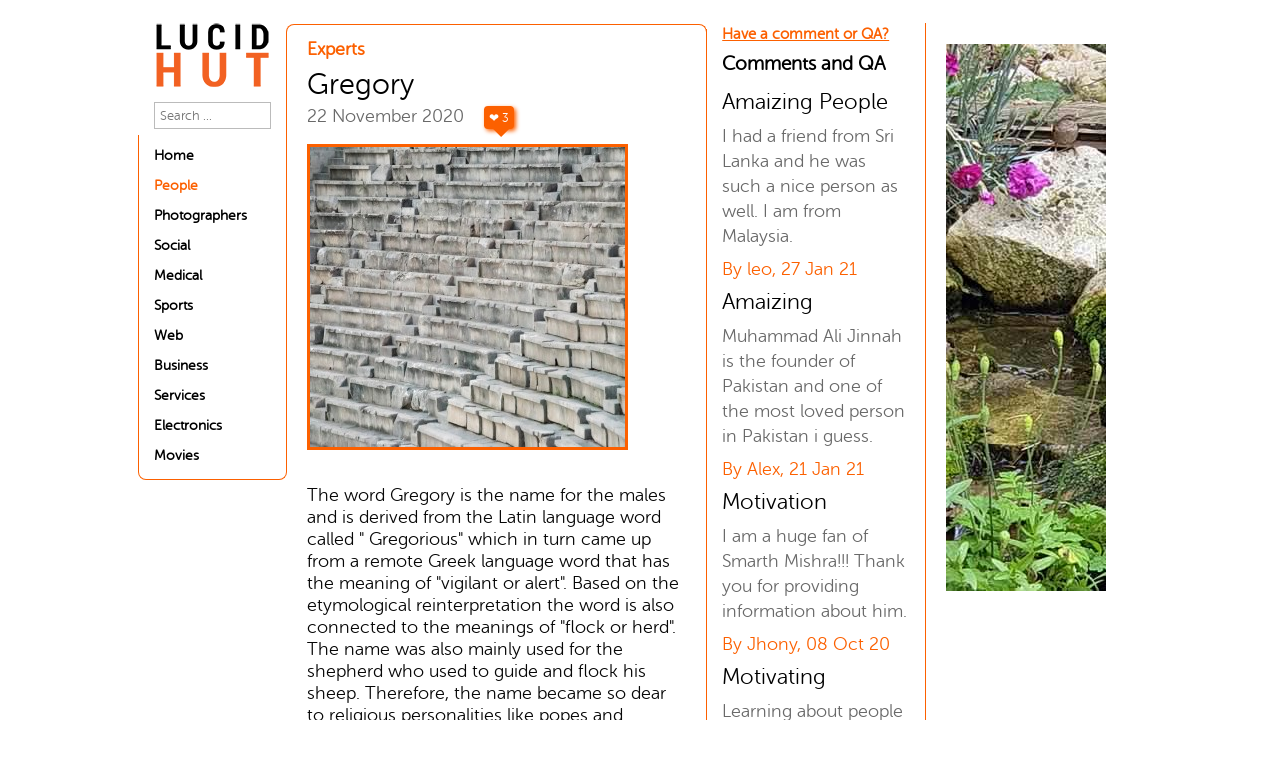

--- FILE ---
content_type: text/html; charset=UTF-8
request_url: https://www.lucidhut.com/article/people/gregory
body_size: 4877
content:





<!DOCTYPE html>
<html lang="en">
<head>
	<meta charset="utf-8">
	<meta http-equiv="X-UA-Compatible" content="IE=edge">
	<title>Gregory  - Lucidhut Social Bookmarking Site For Your Content Promotion</title>
		<meta name="description" content="The word Gregory is the name for the males and is derived from the Latin language word called " Gregorious" which in turn came up from a remote Greek language w">
	
	<meta name="viewport" content="width=device-width, initial-scale=0.6">

	<link rel="icon" href="/img/favicon.ico" type="image/gif" sizes="16x16">
	
	

<style>
	
@font-face {font-family: "webfontregular"; src: url(/css/museosansrounded300-webfont.woff2) format("woff2"), 
			url(/css/museosansrounded300-webfont.woff) format("woff"); font-weight: 400; font-style: normal;}

* {margin: 0;padding: 0;}
html { overflow: auto; }
body {font-family: "webfontregular";font-size: 1.1rem;overflow: auto;background: #fff !important;}

ul li {list-style: none;}

a {text-decoration: none;}

h1,h2,h3,h4,h5,h6 {margin: 0;padding: 0;font-family: webfontregular !important;margin-bottom: 5px;font-weight: 500;}

h1 {font-size: 2rem;}

h2 {font-size: 1.8rem;}

h3 {font-size: 1.6rem;}

h4 {font-size: 1.4rem;}

h5 {font-size: 1.2rem;}

h6 {font-size: 1rem;}

.SearchBox input {width: 100%;}

.font-wgt-500 {font-weight: 500;}

.font-wgt-600 {font-weight: 600;}

.font-wgt-700 {font-weight: 700;
}
.thm-clr {color: #fc6000;}

.drk-clr {color: #000;}

.gry-clr {color: #696969;}

.p0 {padding: 0;}

.m0 {margin: 0;}

.pt-0 {padding-top: 0;}

.pt-5 {padding-top: 5px;}

.pt-10 {padding-top: 10px;}

.pt-20 {padding-top: 20px !important;}

.pl-0 {padding-left: 0;}

.pl-5 {padding-left: 5px;}

.pl-10 {padding-left: 10px;}

.pl-20 {padding-left: 20px;}

.pr-0 {padding-right: 0;}

.pr-5 {padding-right: 5px;}

.pr-10 {padding-right: 10px;}

.pr-20 {padding-right: 20px;}

.pb-0 {padding-bottom: 0;}

.pb-5 {padding-bottom: 5px;}

.pb-10 {padding-bottom: 10px;}

.pb-20 {padding-bottom: 20px !important;}

.mt-0 {margin-top: 0;}

.mt-5 {margin-top: 5px;}

.mt-10 {margin-top: 10px;}

.mt-20 {margin-top: 20px !important;}

.ml-0 {margin-left: 0;}

.ml-5 {margin-left: 5px;}

.ml-10 {margin-left: 10px;}

.ml-20 {margin-left: 20px;}

.mr-0 {margin-right: 0;}

.mr-5 {margin-right: 5px;}

.mr-10 {margin-right: 10px;}

.mr-20 {margin-right: 20px;}

.mb-0 {margin-bottom: 0;}

.mb-5 {margin-bottom: 5px;}

.mb-10 {margin-bottom: 10px;}

.mb-20 {margin-bottom: 20px;}

.text-left {text-align: left;}

.text-center {text-align: center;}

.text-right {text-align: right;}

.float-left {float: left;}

.float-right {float: right;}

.md-sde:before {content: "";border: 1px solid #fc6000;position: absolute;width: 100%;border-radius: 8px 8px 0 0;height: 30px;top: 4px;
left: -1px;border-bottom: 0;}

.container {width: 1024px;margin: 0 auto;}

.wrapper {width: 98%;margin: 0 auto;}

.display-inline {display: inline-block;}

.lft-sde {padding: 0 15px;box-sizing: border-box;margin-top: 3px;position: relative;width: 14.8%;vertical-align: top;border-left: 1px solid #fc6000;border-bottom: 1px solid #fc6000;border-right: 1px solid #fc6000;border-radius: 0 0 8px 8px;}

.md-sde {width: 41.8%;vertical-align: top;padding: 20px;box-sizing: border-box;border-radius: 8px;position: relative;word-wrap: break-word;}

.article span {margin-bottom: 5px;}

.rgt-md-sde {position: relative;margin-top: 3px;width: 21.9%;vertical-align: top;padding: 0 15px;box-sizing: border-box;border-radius: 0 0 8px 8px;
border-left: 1px solid #fc6000;border-right: 1px solid #fc6000;border-bottom: 1px solid #fc6000;}

.rgt-sde {margin-top: 4px;width: 20%;vertical-align: top;padding: 0 15px;box-sizing: border-box;}

.rgt-sde img {display: inline-block;width: 100%;}

p {line-height: 19px;}

form input {width: 90%;box-sizing: border-box;border: 1px solid #bbb;}

nav ul li {padding: 5px 0;}

nav ul li a {color: #000;font-weight: 600;width: 100%;display: inline-block;font-size: 14px;}

nav ul li a:hover {color: #fc6000;}

nav ul li a.active {color: #fc6000;}

hr {color: #d8d8d8;}

.article {padding-top: 10px;padding-bottom: 10px;}

span.speech {position: relative;width: auto;height: 13px;text-align: center;line-height: 14px;background-color: #fc6000;
border: 2px solid #fc6000;-webkit-border-radius: 30px;-moz-border-radius: 30px;border-radius: 4px;-webkit-box-shadow: 2px 2px 4px #888;
-moz-box-shadow: 2px 2px 4px #888;box-shadow: 2px 2px 4px #fc6000;color: #fff;padding: 3px;display: inline-block;font-size: 12px;right: -15px;cursor: pointer;}

span.speech:after {content: "";position: absolute;display: block;width: 0;z-index: 1;border-style: solid;border-color: #fc6000 transparent;
border-width: 10px 10px 0;bottom: -10px;left: 5px;margin-left: 0;}

.articleimg {margin-top: 10px;border: 3px solid #fc6000;max-width: 250px;max-height: 170px;}
.articleimginner {margin-top: 10px;border: 3px solid #fc6000;max-width: 98%;}

.removeBorder {position: absolute;left: -6px;top: -85px;background-color: white;width: 12px;}

.spacer {width: 1px;height: 195px;background: #fff;border:0.1px solid #fff;}

footer {width: 100%;}

.footer-container {width: 47.8%;margin-left: 5px;}

.footer-container ul {width:19.9%;display: inline-block}

.footer-container ul li {width: 100%;display: inline-block;padding: 5px 0;font-weight: 600;}

.footer-container ul li a {color: #696969;}

.pagination li {display: inline-block;border-top: 1px solid #979797;border-bottom: 1px solid #979797;border-right: 1px solid #979797;}

.pagination li a {color: #000;}

.pagination li:first-child {border-left: 1px solid #979797;border-radius: 4px 0 0 4px;}

.pagination li:last-child {border-left: 1px solid #979797;border-radius: 0 4px 4px 0;}

.pagination li.active {color: #fff;background: #fc6000;border-top: 1px solid #fc6000;border-bottom: 1px solid #fc6000;border-right: 1px solid #fc6000}

.pagination li.active a {color: #fff;}

.pagination li:hover {color: #fff;background: #fc6000;border-top: 1px solid #fc6000;border-bottom: 1px solid #fc6000;border-right: 1px solid #fc6000;}

.pagination li:hover a {color: #fff;}

.pagination li a {width: auto;display: inline-block;padding: 5px 10px;}

.md-sde p:first-child {font-weight: 600;color: #fc6000;}

.article p {padding: 10px 0;font-weight: 500;color: #070707;font-size: 1.1rem;line-height: 1.4rem;}

.sub-menu li a {font-weight: 500;}

.comments input {padding: 5px;margin: 2.5px 0;color: #000;border: 1px solid #fc6000;width: 100%;}

.comments textarea {padding: 5px;margin: 2.5px 0;color: #000;resize: none;border: 1px solid #fc6000;width: 94%;font-family: webfontregular;font-size: 0.8rem;}

.comments input[type="button"] {background: #fc6000;color: #fff;border-radius: 5px;cursor: pointer;}

.error_message {background: #fc6000;color: #fff;padding: 10px;box-sizing: border-box;font-size: 0.8rem;border-radius: 8px;}

.commentBox { padding-top: 10px;}

.commentBox p {font-size: 1.1rem;padding-top: 5px;line-height: 25px;}

.commentBox span { display: inline-block;}

.comments textarea, .comments input {font-size: 14px;border-radius: 4px;}

footer .left-footer { width: 16.9%; display: inline-block; height: 10px;}

footer .mid-footer {display: inline-block;width: 80%;}

::placeholder {font-family: webfontregular;}

.removeBorderright {position: absolute;
    right: -1px;
    top: -189px;
    background-color: #fff;
    border: 0.1px solid #fff;}

.removeBorderfromright {position: absolute;left: -1.2px;top: -191px;background-color: #fff;border: 0px solid #fff;}

.footer-address {width: 78.9%;display: inline-block;vertical-align: top;text-align: right;font-weight: 600;color: #696969;}

.footer-address p {padding: 5px 0;}

.top-footer > .footer-container{border-top:1px solid #979797;color:#696969;font-size: 1rem;}

nav ul li:last-child{padding-bottom: 15px;}

.add_comments{font-size:15px;}

.text-underline {
    text-decoration: underline;
}

.ArticleText img {
    width: 100%;
}


.ArticleText ul {
	padding-left: 15px !important;
}

.ArticleText ul li {
	list-style: unset !important;
}

@media only screen and (min-device-width : 375px) and (max-device-width : 667px) and (orientation : portrait) { 
	
	.container { width:1084px !important; }
	nav ul li a { font-size:19.2px !important; }
	nav ul li { padding:13px 0 12px  !important;}
	nav ul li:last-child {padding-bottom: 20px !important;}
	body {font-size: 1.3rem !important}
	.article p {font-size: 1.3rem !important}
	.add_comments {  font-size: 19px;padding: 10px 0;display: inline-block;}
	.article a { padding-top: 15px !important; display: inline-block;}
}

@media only screen and (min-device-width : 401px) and (max-device-width : 700px) and (orientation : portrait) { 

	.container { width:1174px !important; }
	nav ul li a { font-size:20.5px !important; }
	nav ul li { padding: 13px 0 12px !important;}
	nav ul li:last-child {padding-bottom: 20px !important;}
	body {font-size: 1.3rem !important}
	.article p {font-size: 1.3rem !important}
	.add_comments {  font-size: 19px;padding: 10px 0;display: inline-block;}
	.article a { padding-top: 15px !important; display: inline-block;}
}

@media only screen and (min-device-width : 320px) and (max-device-width : 800px){ 

	nav ul li a { font-size:19.2px !important; }
	body {font-size: 1.3rem !important}
	.article p {font-size: 1.3rem !important}
	nav ul li { padding: 13px 0 12px  !important; }
	.add_comments {  font-size: 19px;}
	
	
}

@media only screen and (min-device-width: 320px) and (max-device-width: 800px){
	.container{
		width: 130%!important;
	}

	.lft-sde{
		width: 15%!important;
	}

	.lft-sde .text-center img{
		width: 100%;
	}
	.md-sde{
		width: 40%!important;
	}
	.rgt-md-sde{
		width: 20%!important;
	}
}


</style>	
<script async src="https://pagead2.googlesyndication.com/pagead/js/adsbygoogle.js?client=ca-pub-3251916458137507"
     crossorigin="anonymous"></script>
</head>
<body>
	
	<div class="container">
		<div class="wrapper mt-20">
			<div class="lft-sde display-inline">
		<div class="removeBorder">
			<div class="spacer"></div>
		</div>
		<div class="text-center ">
			<a href="/">
									<img alt="Logo" src="/img/logo/lucidlogo.png?nocache" />
							</a>
		</div>

						
		
			<form  class="mt-10 mb-10 SearchBox" method="get"  action="/search/">
				<input class="pt-5 pr-5 pl-5 pb-5"  type="text" name="search" placeholder="Search ..." />
			</form>

			<nav>
				<ul>
					<li>
						<a href="/">
							Home 
						</a>
					</li>
					
											<li>
							<a class="active"  href="/category/people/">

															People 
							</a>
																	<li>
							<a   href="/category/photographers/">

															Photographers 
							</a>
																	<li>
							<a   href="/category/social/">

															Social 
							</a>
																	<li>
							<a   href="/category/medical/">

															Medical 
							</a>
																	<li>
							<a   href="/category/sports/">

															Sports 
							</a>
																	<li>
							<a   href="/category/web/">

															Web 
							</a>
																	<li>
							<a   href="/category/business/">

															Business 
							</a>
																	<li>
							<a   href="/category/services/">

															Services 
							</a>
																	<li>
							<a   href="/category/electronics/">

															Electronics 
							</a>
																	<li>
							<a   href="/category/movies/">

															Movies 
							</a>
																</li>
				</ul>
			</nav>
		<div class="removeBorderright">
			<div class="spacer"></div>
		</div>
		
	</div><div class="md-sde display-inline">
				<div class="Description_box">
					<p class="thm-clr font-wgt-600">
						Experts					</p>
				</div>

				
				<div class="article pt-10 pb-10">
					<h2>Gregory</h2>
					<span  class="gry-clr">22 November 2020						<span class="speech" id="like_135" onclick="heart(135)">
							&#x2764; 3						</span>
					</span>
					<div>
						<img class="articleimginner" alt="Gregory " 
						src="/img/articleimg/elcarito-8kPgWovE68k-unsplash (1).jpg"/>
					</div>

					<div id="ArticleText" class="ArticleText">

										<p >
						
						<p>The word Gregory is the name for the males and is derived from the Latin language word called " Gregorious" which in turn came up from a remote Greek language word that has the meaning of "vigilant or alert". Based on the etymological reinterpretation the word is also connected to the meanings of "flock or herd". The name was also mainly used for the shepherd who used to guide and flock his sheep. Therefore, the name became so dear to religious personalities like popes and monks.<br />According, to the research, many popes and monks have used the same name for their religious duties as "Gregory 1". After John, the most famous name for popes is "Gregory".</p><p><a target='_blank' href="https://www.gregorypacks.com/">https://www.gregorypacks.com/</a></p>

					</p>
					
					</div>


				</div>
				
			</div><div class="rgt-md-sde display-inline pb-20">
		<div class="removeBorderfromright">
			<div class="spacer"></div>
		</div>
		<a href="javascript:;" onclick="Append()" class="font-wgt-600 thm-clr add_comments text-underline">Have a comment or QA? </a>
		<div class="mt-10">

            
									

				
				
				
			
				
                <div id="Forms">

                </div>

		</div>

		<h5 class="mt-10 font-wgt-600 ">Comments and QA</h5>

		
		<div class="commentBox">
			<h4 >
				 Amaizing People			</h4>
			<p class="gry-clr">
				 I had a friend from Sri Lanka and he was such a nice person as well. I am from Malaysia. 
			</p>
			<span class="mt-10 thm-clr">By leo, 27 Jan 21</span>

		</div> 
		<div class="commentBox">
			<h4 >
				 Amaizing			</h4>
			<p class="gry-clr">
				 Muhammad Ali Jinnah is the founder of Pakistan and one of the most loved person in Pakistan i guess. 
			</p>
			<span class="mt-10 thm-clr">By Alex, 21 Jan 21</span>

		</div> 
		<div class="commentBox">
			<h4 >
				 Motivation			</h4>
			<p class="gry-clr">
				 I am a huge fan of Smarth Mishra!!! Thank you for providing information about him. 
			</p>
			<span class="mt-10 thm-clr">By Jhony, 08 Oct 20</span>

		</div> 
		<div class="commentBox">
			<h4 >
				 Motivating			</h4>
			<p class="gry-clr">
				 Learning about people who are successful in their lives is really very motivational and gives hope. 
			</p>
			<span class="mt-10 thm-clr">By Chaplin, 02 Oct 20</span>

		</div> 		

	</div>

<div class="rgt-sde display-inline">
<div id="888963807">
    <script type="text/javascript">
        try {
            window._mNHandle.queue.push(function (){
                window._mNDetails.loadTag("888963807", "160x600", "888963807");
            });
        }
        catch (error) {}
    </script>
</div>
</br>
	<p><img alt="prettypic" src="/img/articleimg/wachahero.jpg" style="width:160px;" /></p><script data-ad-client="ca-pub-3251916458137507" async src="https://pagead2.googlesyndication.com/pagead/js/adsbygoogle.js"></script>
</div>		</div>
	</div>

	<footer>

	<div class="container">
		<div class="left-footer"> </div>
		<div class="mid-footer top-footer">
			<div class="footer-container pt-20 pb-20">
			
			<p>© Copyright - 2020 Lucid Hut</p>
		</div>
		</div>
	</div>

	</footer>

	<script>
		function heart(id) {
		  var xhttp = new XMLHttpRequest();
		  xhttp.open("GET", "/likes.php?article_id="+id+"", false);
		  xhttp.send();

		  document.getElementById('like_'+id).innerHTML = '&#x2764; ' + xhttp.response;
		}

	
    function Append(){
    	var xhttp = new XMLHttpRequest();
		xhttp.open("GET", "/form.php", false);
		xhttp.send();
		var category = "25";

		document.getElementById('Forms').innerHTML = xhttp.response;
		document.getElementById('category_id').setAttribute('value',category);

    }
    function mousedown() {
        var actionbox = "/article/people/gregory";
        document.getElementById("addComments").setAttribute("action", actionbox) ;
	}

    function mouseup() {
        var name = document.getElementById("name").value;
        var title = document.getElementById("title").value;
        var message = document.getElementById("comments").value;

        if(name !== '' || title !== '' || message !== ''){
            document.getElementById("addComments").submit();
        }else{
            alert('Please fill all the fields');
        }
    }

</script>

<script defer src="https://static.cloudflareinsights.com/beacon.min.js/vcd15cbe7772f49c399c6a5babf22c1241717689176015" integrity="sha512-ZpsOmlRQV6y907TI0dKBHq9Md29nnaEIPlkf84rnaERnq6zvWvPUqr2ft8M1aS28oN72PdrCzSjY4U6VaAw1EQ==" data-cf-beacon='{"version":"2024.11.0","token":"ceaca82248b74b518b239489c1d9703b","r":1,"server_timing":{"name":{"cfCacheStatus":true,"cfEdge":true,"cfExtPri":true,"cfL4":true,"cfOrigin":true,"cfSpeedBrain":true},"location_startswith":null}}' crossorigin="anonymous"></script>
</body>
</html>	
</body>
</html>

--- FILE ---
content_type: text/html; charset=utf-8
request_url: https://www.google.com/recaptcha/api2/aframe
body_size: 251
content:
<!DOCTYPE HTML><html><head><meta http-equiv="content-type" content="text/html; charset=UTF-8"></head><body><script nonce="jpxDTVqxzPjJwHEwqpvOog">/** Anti-fraud and anti-abuse applications only. See google.com/recaptcha */ try{var clients={'sodar':'https://pagead2.googlesyndication.com/pagead/sodar?'};window.addEventListener("message",function(a){try{if(a.source===window.parent){var b=JSON.parse(a.data);var c=clients[b['id']];if(c){var d=document.createElement('img');d.src=c+b['params']+'&rc='+(localStorage.getItem("rc::a")?sessionStorage.getItem("rc::b"):"");window.document.body.appendChild(d);sessionStorage.setItem("rc::e",parseInt(sessionStorage.getItem("rc::e")||0)+1);localStorage.setItem("rc::h",'1769148408761');}}}catch(b){}});window.parent.postMessage("_grecaptcha_ready", "*");}catch(b){}</script></body></html>